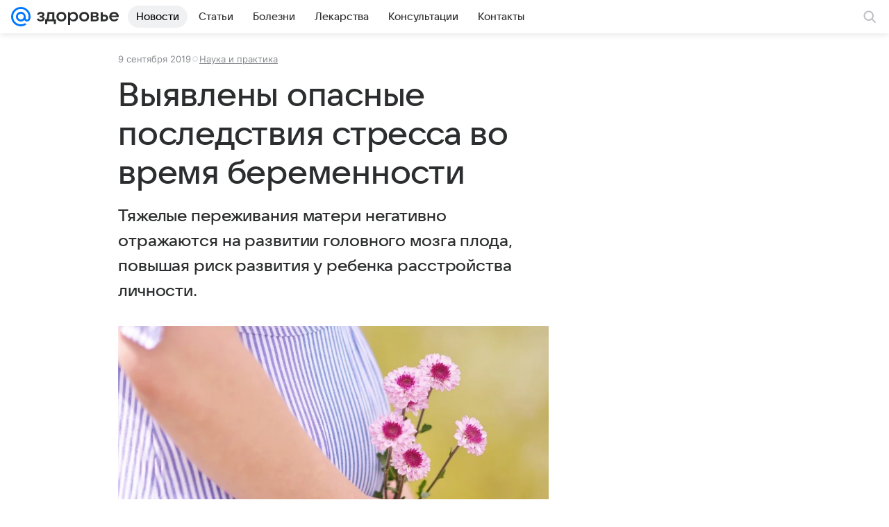

--- FILE ---
content_type: text/plain; charset=utf-8
request_url: https://media-stat.mail.ru/metrics/1.0/
body_size: 659
content:
eyJhbGciOiJkaXIiLCJjdHkiOiJKV1QiLCJlbmMiOiJBMjU2R0NNIiwidHlwIjoiSldUIn0..2V3MmAqYaF9qVpvi.[base64].Sa3ZsXtsPQGWGAo5TdFP8A